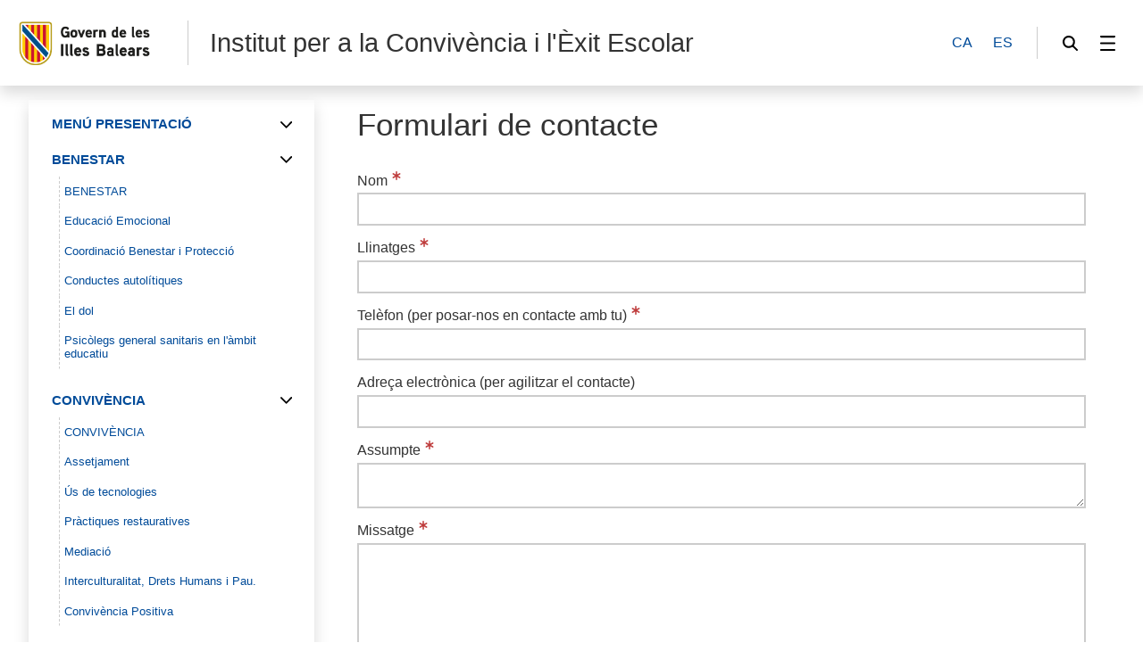

--- FILE ---
content_type: text/html;charset=UTF-8
request_url: https://intranet.caib.es/sites/convivexit/ca/fcontacto/formulari_de_contacte/?mcont=90620
body_size: 42409
content:
<!DOCTYPE html>




<html xmlns="http://www.w3.org/1999/xhtml" lang="ca" xml:lang="ca">

<head>
<title>Institut per a la Convivència i l&#39;Èxit Escolar - Formulari de contacte</title>

	<meta charset="utf-8" />
	<meta name="viewport" content="width=device-width, initial-scale=1.0" />
	<meta http-equiv="X-UA-Compatible" content="IE=edge" />
	<meta name="Generator" content="CAIB GUSITE v1.6;build 12-01-2026 13:04:48;revision 87906130" />
	
	


	



	
    <!-- Global site tag (gtag.js) - Google Analytics -->
    
    <script async="async" src="https://www.googletagmanager.com/gtag/js?id=G-XY43LFN46L"></script>
    <script>

        window.dataLayer = window.dataLayer || [];
        function gtag(){dataLayer.push(arguments);}
        gtag('js', new Date());
        gtag('config', 'G-XY43LFN46L');

    </script>
    

	<!--[if IE]><link rel="shortcut icon" href="/sites/ft/tema2024/files/favicon.ico;jsessionid=AE6E618C3663B0144884625E8613A57D" type="image/x-icon" /><![endif]-->
	<link rel="apple-touch-icon-precomposed" type="image/x-ico" href="/sites/ft/tema2024/files/favicon.png;jsessionid=AE6E618C3663B0144884625E8613A57D" />
	<link rel="icon" href="/sites/ft/tema2024/files/favicon.png;jsessionid=AE6E618C3663B0144884625E8613A57D" type="image/x-ico" />


	<link rel="stylesheet" media="screen" href="/sites/ft/tema2024/files/imc-goib-gusite--app.css;jsessionid=AE6E618C3663B0144884625E8613A57D" />
	<link rel="stylesheet" media="screen" href="/sites/ft/tema2024/files/imc-goib-gusite--app-pag.css;jsessionid=AE6E618C3663B0144884625E8613A57D" />
	<link rel="stylesheet" media="screen" href="/sites/ft/tema2024/files/imc-goib-gusite--app-ui-cap.css;jsessionid=AE6E618C3663B0144884625E8613A57D" />
	<link rel="stylesheet" media="screen" href="/sites/ft/tema2024/files/imc-goib-gusite--app-ui-peu.css;jsessionid=AE6E618C3663B0144884625E8613A57D" />
	<link rel="stylesheet" media="screen" href="/sites/ft/tema2024/files/imc-goib-gusite--app-ui-campanya.css;jsessionid=AE6E618C3663B0144884625E8613A57D" />
	<link rel="stylesheet" media="screen" href="/sites/ft/tema2024/files/imc-goib-gusite--app-pag-agenda.css;jsessionid=AE6E618C3663B0144884625E8613A57D" />
	<link rel="stylesheet" media="screen" href="/sites/ft/tema2024/files/imc-goib-gusite--app-pag-element.css;jsessionid=AE6E618C3663B0144884625E8613A57D" />
	<link rel="stylesheet" media="screen" href="/sites/ft/tema2024/files/imc-goib-gusite--app-pag-formulari.css;jsessionid=AE6E618C3663B0144884625E8613A57D" />
	<link rel="stylesheet" media="screen" href="/sites/ft/tema2024/files/imc-goib-gusite--app-pag-noticies-ult.css;jsessionid=AE6E618C3663B0144884625E8613A57D" />
	<link rel="stylesheet" media="screen" href="/sites/ft/tema2024/files/imc-goib-gusite--app-pag-llistat-docs.css;jsessionid=AE6E618C3663B0144884625E8613A57D" />
	<link rel="stylesheet" media="screen" href="/sites/ft/tema2024/files/imc-goib-gusite--app-ux-bt-desplegable.css;jsessionid=AE6E618C3663B0144884625E8613A57D" />
	<link rel="stylesheet" media="screen" href="/sites/ft/tema2024/files/imc-goib-gusite--app-ux-missatge.css;jsessionid=AE6E618C3663B0144884625E8613A57D" />
	<link rel="stylesheet" media="screen" href="/sites/ft/tema2024/files/imc-goib-gusite--app-ux-tooltip.css;jsessionid=AE6E618C3663B0144884625E8613A57D" />

	<link rel="stylesheet" media="screen" href="/sites/ft/tema2024/files/imc-goib-gusite--app-ux-menu-h.css;jsessionid=AE6E618C3663B0144884625E8613A57D" />
	<link rel="stylesheet" media="screen" href="/sites/ft/tema2024/files/imc-goib-gusite--app-ux-icones.css;jsessionid=AE6E618C3663B0144884625E8613A57D" />
	<link rel="stylesheet" media="screen" href="/sites/ft/tema2024/files/imc-goib-gusite--app-ux-tooltip.css;jsessionid=AE6E618C3663B0144884625E8613A57D" />
	<link rel="stylesheet" media="screen" href="/sites/ft/tema2024/files/imc-goib-gusite--app-ux-calendari.css;jsessionid=AE6E618C3663B0144884625E8613A57D" />
	<link rel="stylesheet" media="screen" href="/sites/ft/tema2024/files/imc-goib-gusite--app-pag-llistat.css;jsessionid=AE6E618C3663B0144884625E8613A57D" />
	<link rel="stylesheet" media="screen" href="/sites/ft/tema2024/files/gusiteMaps.css;jsessionid=AE6E618C3663B0144884625E8613A57D" />

	<!--Se añaden estilos personalizables-->
	
	
	
	
	<link rel="stylesheet" type="text/css" media="screen" href="/sites/ft/tema2024/css/estils-tema.css;jsessionid=AE6E618C3663B0144884625E8613A57D" />

	<script src="/sites/ft/tema2024/files/jquery-3.6.3.min.js;jsessionid=AE6E618C3663B0144884625E8613A57D" type="text/javascript"></script>

	<script src="/sites/ft/tema2024/files/imc-goib-gusite--app.js;jsessionid=AE6E618C3663B0144884625E8613A57D" type="text/javascript"></script>
	<script src="/sites/ft/tema2024/files/imc-goib-gusite--app-ui-cap.js;jsessionid=AE6E618C3663B0144884625E8613A57D" type="text/javascript"></script>
	<script src="/sites/ft/tema2024/files/imc-goib-gusite--app-ui-peu.js;jsessionid=AE6E618C3663B0144884625E8613A57D" type="text/javascript"></script>
	<script src="/sites/ft/tema2024/files/imc-goib-gusite--app-ux-bt-desplegable.js;jsessionid=AE6E618C3663B0144884625E8613A57D" type="text/javascript"></script>
	<script src="/sites/ft/tema2024/files/imc-goib-gusite--app-ux-form.js;jsessionid=AE6E618C3663B0144884625E8613A57D" type="text/javascript"></script>
	<script src="/sites/ft/tema2024/files/imc-goib-gusite--app-ux-missatge.js;jsessionid=AE6E618C3663B0144884625E8613A57D" type="text/javascript"></script>
	<script src="/sites/ft/tema2024/files/imc-goib-gusite--app-ui-campanya.js;jsessionid=AE6E618C3663B0144884625E8613A57D" type="text/javascript"></script>
	<script src="/sites/ft/tema2024/files/jquery.fittext.js;jsessionid=AE6E618C3663B0144884625E8613A57D" type="text/javascript"></script>
	<script src="/sites/ft/tema2024/files/imc-goib-gusite--literals-ca.js;jsessionid=AE6E618C3663B0144884625E8613A57D" type="text/javascript"></script>
	<script src="/sites/ft/tema2024/files/globales.js;jsessionid=AE6E618C3663B0144884625E8613A57D" type="text/javascript"></script>
	<script src="/sites/ft/tema2024/files/general.js;jsessionid=AE6E618C3663B0144884625E8613A57D" type="text/javascript"></script>

    
 		<script>
        /***********************************************
         * Validador de campos genericos requeridos v1.10- By VRS
         ***********************************************/
         /*<![CDATA[*/
         
         function habilitarEnviar(){
        	 
     		//Si está informado el captcha se habilita el botón
     		if (document.getElementById("captchaResp").value !="" ){				
     			document.getElementById("btnanar").disabled = false;
     		}else{
           		document.getElementById("btnanar").disabled = true;
         	}
     	} 
        /*]]>*/
        </script>

</head>

<body>

	<div id="imc--contenidor" class="imc--contenidor" data-molla-pa="s" data-aside="n" data-campanya="n" data-menu="vertical">
		<div class="imc--co">
			<!-- cap -->
			
    


        <header id="imc--cap" class="imc--cap">
            <!-- logos -->

            <a href="https://www.caib.es/webgoib/ca/inici" class="imc--goib-logo"><span>Govern de les Illes Balears</span></a>
            <div class="imc--app-logo">
					<span>Institut per a la Convivència i l&#39;Èxit Escolar</span>
            </div>
            <!-- idiomes -->
            <div class="imc--idioma">
                <div class="imc--llista">
                    <button type="submit" data-idioma="ca;jsessionid=AE6E618C3663B0144884625E8613A57D" aria-label="CA">
                        <span>CA</span>
                    </button>
                    
                        

                    
                    
                        <button type="submit" data-idioma="es;jsessionid=AE6E618C3663B0144884625E8613A57D" onclick="window.location.href = &#39;/sites/convivexit/es/fcontacto/formulari_de_contacte/;jsessionid=AE6E618C3663B0144884625E8613A57D&#39;">
                            <span>ES</span>
                        </button>

                    
                </div>

            </div>
            <!-- cercador -->

            <div class="imc--cercador">

                <button type="button" class="imc--img imc--cercador" data-accio="cerca-obri">
                    <span>Cercador</span>
                </button>

                <div class="imc--ce-form" aria-hidden="true">
                    <form name="cercadorForm" method="post" action="/sites/convivexit/cercar/;jsessionid=AE6E618C3663B0144884625E8613A57D">

                        <input type="hidden" name="idsite" value="8146" /> <input type="hidden" name="lang" value="ca" />

                        <div class="imc--fo-elms">
                            <input type="text" name="cerca" placeholder="Cerqueu" />
                            <input type="submit" class="imc--ico imc--cerca" value="Cercar" />
                        </div>
                    </form>
                </div>

            </div>

            
    
    
    
    
    
    
        
    <script>
        /*<![CDATA[*/

        var uri = '90620';
        console.log(uri)


        /*]]>*/
    </script>
    <div class="imc--m-lateral">

        <button type="button" class="imc--img imc--menu" data-accio="menu-obri" role="menuitem">
            <span>Menú</span>
        </button>

        <nav class="imc--me-menu" aria-label="Menú lateral" aria-hidden="true" data-desplega="vertical" data-estatic="n">

            <div class="imc--m-logo"></div>


            <div class="imc--m-idioma">
                <button type="submit" data-idioma="ca;jsessionid=AE6E618C3663B0144884625E8613A57D">
                    <span>CA</span>
                </button>
                

                    

                
                

                    <button type="button" data-idioma="es;jsessionid=AE6E618C3663B0144884625E8613A57D" onclick="window.location.href = &#39;/sites/convivexit/es/fcontacto/formulari_de_contacte/;jsessionid=AE6E618C3663B0144884625E8613A57D&#39;">
                        <span>ES</span>
                    </button>

                
            </div>


            <!--  elementos del menu -->
            <div class="imc--m-principal">
                <ul class="" role="menubar">

                    <!-- Cosas a tener en cuenta:
                        Tipomenu indica si lleva iconos o no. Valor 1 indica 'sin iconos', valor 2 con imagenes.
                    -->
                    <!-- inicio menu -->
                    
                        


                    
                    
                        
                            
                            <li>
                                <button type="button" role="menuitem" data-accio="submenu-obri">
                                    <span>MENÚ PRESENTACIÓ</span>
                                </button>
                                <div class="imc--me-submenu" aria-hidden="true">
                                    <ul>
                                        <!-- recorremos primer nivel -->
                                        
                                            <!-- segundo nivel -->
                                            

    <li>
        <a role="menuitem" href="/sites/convivexit/ca/portada/;jsessionid=AE6E618C3663B0144884625E8613A57D">

            <span>Portada</span>
        </a>
    </li>

    



                                        
                                        
                                            <!-- segundo nivel -->
                                            

    <li>
        <a role="menuitem" href="/sites/convivexit/ca/per_compartir/;jsessionid=AE6E618C3663B0144884625E8613A57D">

            <span>Per compartir</span>
        </a>
    </li>

    



                                        
                                        
                                            <!-- segundo nivel -->
                                            

    <li>
        <a role="menuitem" href="/sites/convivexit/ca/noticiexit/;jsessionid=AE6E618C3663B0144884625E8613A57D">

            <span>Noticièxit</span>
        </a>
    </li>

    



                                        
                                    </ul>
                                </div>
                            </li>
                        


                    
                    
                        
                            
                            <li>
                                <button type="button" role="menuitem" data-accio="submenu-obri">
                                    <span>BENESTAR</span>
                                </button>
                                <div class="imc--me-submenu" aria-hidden="false">
                                    <ul>
                                        <!-- recorremos primer nivel -->
                                        
                                            <!-- segundo nivel -->
                                            

    <li>
        <a role="menuitem" href="/sites/convivexit/ca/benestar/;jsessionid=AE6E618C3663B0144884625E8613A57D">

            <span>BENESTAR</span>
        </a>
    </li>

    



                                        
                                        
                                            <!-- segundo nivel -->
                                            

    <li>
        <a role="menuitem" href="/sites/convivexit/ca/educacia_emocional/;jsessionid=AE6E618C3663B0144884625E8613A57D">

            <span>Educació Emocional</span>
        </a>
    </li>

    



                                        
                                        
                                            <!-- segundo nivel -->
                                            

    <li>
        <a role="menuitem" href="/sites/convivexit/ca/coordinacia_benestar_i_/;jsessionid=AE6E618C3663B0144884625E8613A57D">

            <span>Coordinació Benestar i Protecció</span>
        </a>
    </li>

    



                                        
                                        
                                            <!-- segundo nivel -->
                                            

    <li>
        <a role="menuitem" href="/sites/convivexit/ca/conductes_autolitiques/;jsessionid=AE6E618C3663B0144884625E8613A57D">

            <span>Conductes autolítiques</span>
        </a>
    </li>

    



                                        
                                        
                                            <!-- segundo nivel -->
                                            

    <li>
        <a role="menuitem" href="/sites/convivexit/ca/el_dol/;jsessionid=AE6E618C3663B0144884625E8613A57D">

            <span>El dol</span>
        </a>
    </li>

    



                                        
                                        
                                            <!-- segundo nivel -->
                                            

    <li>
        <a role="menuitem" href="/sites/convivexit/ca/psicaleg_educatiu_nou/;jsessionid=AE6E618C3663B0144884625E8613A57D">

            <span>Psicòlegs general sanitaris en l&#39;àmbit educatiu</span>
        </a>
    </li>

    



                                        
                                    </ul>
                                </div>
                            </li>
                        


                    
                    
                        
                            
                            <li>
                                <button type="button" role="menuitem" data-accio="submenu-obri">
                                    <span>CONVIVÈNCIA</span>
                                </button>
                                <div class="imc--me-submenu" aria-hidden="false">
                                    <ul>
                                        <!-- recorremos primer nivel -->
                                        
                                            <!-- segundo nivel -->
                                            

    <li>
        <a role="menuitem" href="/sites/convivexit/ca/convivencia/;jsessionid=AE6E618C3663B0144884625E8613A57D">

            <span>CONVIVÈNCIA</span>
        </a>
    </li>

    



                                        
                                        
                                            <!-- segundo nivel -->
                                            

    <li>
        <a role="menuitem" href="/sites/convivexit/ca/assetjament/;jsessionid=AE6E618C3663B0144884625E8613A57D">

            <span>Assetjament</span>
        </a>
    </li>

    



                                        
                                        
                                            <!-- segundo nivel -->
                                            

    <li>
        <a role="menuitem" href="/sites/convivexit/ca/as_de_tecnologies/;jsessionid=AE6E618C3663B0144884625E8613A57D">

            <span>Ús de tecnologies</span>
        </a>
    </li>

    



                                        
                                        
                                            <!-- segundo nivel -->
                                            

    <li>
        <a role="menuitem" href="/sites/convivexit/ca/practiques_restauratives/;jsessionid=AE6E618C3663B0144884625E8613A57D">

            <span>Pràctiques restauratives</span>
        </a>
    </li>

    



                                        
                                        
                                            <!-- segundo nivel -->
                                            

    <li>
        <a role="menuitem" href="/sites/convivexit/ca/mediacia/;jsessionid=AE6E618C3663B0144884625E8613A57D">

            <span>Mediació</span>
        </a>
    </li>

    



                                        
                                        
                                            <!-- segundo nivel -->
                                            

    <li>
        <a role="menuitem" href="/sites/convivexit/ca/interculturalitat/;jsessionid=AE6E618C3663B0144884625E8613A57D">

            <span> Interculturalitat, Drets Humans i Pau.</span>
        </a>
    </li>

    



                                        
                                        
                                            <!-- segundo nivel -->
                                            

    <li>
        <a role="menuitem" href="/sites/convivexit/ca/convivancia/;jsessionid=AE6E618C3663B0144884625E8613A57D">

            <span>Convivència Positiva</span>
        </a>
    </li>

    



                                        
                                    </ul>
                                </div>
                            </li>
                        


                    
                    
                        
                            
                            <li>
                                <button type="button" role="menuitem" data-accio="submenu-obri">
                                    <span> COEDUCACIÓ</span>
                                </button>
                                <div class="imc--me-submenu" aria-hidden="false">
                                    <ul>
                                        <!-- recorremos primer nivel -->
                                        
                                            <!-- segundo nivel -->
                                            

    <li>
        <a role="menuitem" href="/sites/convivexit/ca/coeducacio/;jsessionid=AE6E618C3663B0144884625E8613A57D">

            <span>COEDUCACIÓ</span>
        </a>
    </li>

    



                                        
                                        
                                            <!-- segundo nivel -->
                                            

    <li>
        <a role="menuitem" href="/sites/convivexit/ca/25n8m/;jsessionid=AE6E618C3663B0144884625E8613A57D">

            <span>25N/8M</span>
        </a>
    </li>

    



                                        
                                        
                                            <!-- segundo nivel -->
                                            

    <li>
        <a role="menuitem" href="/sites/convivexit/ca/diversitat_sexual_i_de_genere/;jsessionid=AE6E618C3663B0144884625E8613A57D">

            <span>Diversitat sexual i de gènere</span>
        </a>
    </li>

    



                                        
                                        
                                            <!-- segundo nivel -->
                                            

    <li>
        <a role="menuitem" href="/sites/convivexit/ca/educacia_afectiva_sexual/;jsessionid=AE6E618C3663B0144884625E8613A57D">

            <span>Educació Afectiva i Sexual</span>
        </a>
    </li>

    



                                        
                                        
                                            <!-- segundo nivel -->
                                            

    <li>
        <a role="menuitem" href="/sites/convivexit/ca/pla_de_coeducacia/;jsessionid=AE6E618C3663B0144884625E8613A57D">

            <span>Pla de Coeducació i Recursos</span>
        </a>
    </li>

    



                                        
                                        
                                            <!-- segundo nivel -->
                                            

    <li>
        <a role="menuitem" href="/sites/convivexit/ca/igualtat_i_dona/;jsessionid=AE6E618C3663B0144884625E8613A57D">

            <span>Protocol Violències Masclistes</span>
        </a>
    </li>

    



                                        
                                        
                                            <!-- segundo nivel -->
                                            

    <li>
        <a role="menuitem" href="/sites/convivexit/ca/comissia_lgtbiqa/;jsessionid=AE6E618C3663B0144884625E8613A57D">

            <span>Comissió LGTBIQA+</span>
        </a>
    </li>

    



                                        
                                    </ul>
                                </div>
                            </li>
                        


                    
                    
                        


                    
                    
                        
                            
                            <li>
                                <button type="button" role="menuitem" data-accio="submenu-obri">
                                    <span>NORMATIVA, PROTOCOLS I MEMÒRIES</span>
                                </button>
                                <div class="imc--me-submenu" aria-hidden="false">
                                    <ul>
                                        <!-- recorremos primer nivel -->
                                        
                                            <!-- segundo nivel -->
                                            

    <li>
        <a role="menuitem" href="/sites/convivexit/ca/normativa/;jsessionid=AE6E618C3663B0144884625E8613A57D">

            <span>NORMATIVA</span>
        </a>
    </li>

    



                                        
                                        
                                            <!-- segundo nivel -->
                                            

    <li>
        <a role="menuitem" href="/sites/convivexit/ca/normativa_autonamica/;jsessionid=AE6E618C3663B0144884625E8613A57D">

            <span>Normativa Autonòmica, Protocols i Memòries</span>
        </a>
    </li>

    



                                        
                                        
                                            <!-- segundo nivel -->
                                            

    <li>
        <a role="menuitem" href="/sites/convivexit/ca/normativa_estatal/;jsessionid=AE6E618C3663B0144884625E8613A57D">

            <span>Normativa Estatal</span>
        </a>
    </li>

    



                                        
                                    </ul>
                                </div>
                            </li>
                        


                    
                    
                        
                            <li>
                                <a role="menuitem" href="/sites/convivexit/ca/formacio/;jsessionid=AE6E618C3663B0144884625E8613A57D">
                                        <span>FORMACIÓ</span>
                                </a>
                            </li>
                            
                        


                    
                    
                        
                            
                            <li>
                                <button type="button" role="menuitem" data-accio="submenu-obri">
                                    <span>Organització i funcions</span>
                                </button>
                                <div class="imc--me-submenu" aria-hidden="false">
                                    <ul>
                                        <!-- recorremos primer nivel -->
                                        
                                            <!-- segundo nivel -->
                                            

    <li>
        <a role="menuitem" href="/sites/convivexit/ca/finalitat_i_objectius/;jsessionid=AE6E618C3663B0144884625E8613A57D">

            <span>Finalitat, objectius i PLA</span>
        </a>
    </li>

    



                                        
                                        
                                            <!-- segundo nivel -->
                                            

    <li>
        <a role="menuitem" href="/sites/convivexit/ca/estructura_i_equip/;jsessionid=AE6E618C3663B0144884625E8613A57D">

            <span>Estructura i equip</span>
        </a>
    </li>

    



                                        
                                    </ul>
                                </div>
                            </li>
                        


                    
                    
                        


                    
                    
                        
                            
                            <li>
                                <button type="button" role="menuitem" data-accio="submenu-obri">
                                    <span>Contacte</span>
                                </button>
                                <div class="imc--me-submenu" aria-hidden="false">
                                    <ul>
                                        <!-- recorremos primer nivel -->
                                        
                                            <!-- segundo nivel -->
                                            

    <li>
        <a role="menuitem" href="/sites/convivexit/ca/telafon_i_adreaa/;jsessionid=AE6E618C3663B0144884625E8613A57D">

            <span>Telèfon i adreça</span>
        </a>
    </li>

    



                                        
                                        
                                            <!-- segundo nivel -->
                                            

    <li>
        <a role="menuitem" href="/sites/convivexit/ca/formulari/;jsessionid=AE6E618C3663B0144884625E8613A57D" class="activo">

            <span>Formulari</span>
        </a>
    </li>

    



                                        
                                    </ul>
                                </div>
                            </li>
                        


                    
                    <!-- fin menu-->

                </ul>

            </div>
            <ul class="imc--m-secundari" role="menubar">
                <li>
                    <a href="https://www.caib.es/sites/declaracioaccessibilitat/ca/" title="Accessibilitat"><span>Accessibilitat</span></a>
                </li>

                
            </ul>

            <button type="button" class="imc--img imc--tanca" data-accio="menu-tanca">

            </button>
            <button type="button" class="imc--img imc--enrere" data-accio="menu-enrere">
                <span>Torna</span>
            </button>

        </nav>

    </div>

    
    
    



            <!-- menú lateral (Clasica/Horizontal) -->



        </header>
    
    <!-- fin nueva -->
    <!-- /* tipocabecera 2: personalizada */-->
    




			<!-- continguts -->

			<div id="imc--continguts" class="imc--continguts">


				<!-- Molla de pa -->

				
				<div class="imc--no-molla"></div>

				
				<!-- títol de la pàgina -->

				<header id="header">
					
    <h1 style="text-transform: initial">
        <span>Formulari de contacte</span>
    </h1>

				</header>


				<!-- contingut principal -->

				<main class="imc--pag">

					
    <form id="formEnviar" onsubmit="return" enctype="multipart/form-data" method="post" action="/sites/convivexit/ca/fcontacto/formulari_de_contacte/;jsessionid=AE6E618C3663B0144884625E8613A57D">
        <div class="imc--formulari">
            <!-- estils dels elements concrets -->
            <input type="hidden" name="idsite" value="8146" />
            <input type="hidden" name="lang" value="CA" />
            <input type="hidden" name="cont" value="5758" />
            <div class="imc--f-el">
                <div class="imc--f-etiqueta">
                    <label for="9515">Nom</label>
                </div>
                <div class="imc--f-control">
                    <input name="required9515" id="9515" required type="text" size="72" maxlength="70" /> *
                </div>
            </div>
            <div class="imc--f-el">
                <div class="imc--f-etiqueta">
                    <label for="9516">Llinatges</label>
                </div>
                <div class="imc--f-control">
                    <input name="required9516" id="9516" required type="text" size="72" maxlength="70" /> *
                </div>
            </div>
            <div class="imc--f-el">
                <div class="imc--f-etiqueta">
                    <label for="9517">Telèfon (per posar-nos en contacte amb tu)</label>
                </div>
                <div class="imc--f-control">
                    <input name="required9517" id="9517" required type="text" size="32" maxlength="30" /> *
                </div>
            </div>
            <div class="imc--f-el">
                <div class="imc--f-etiqueta">
                    <label for="9518">Adreça electrònica (per agilitzar el contacte)</label>
                </div>
                <div class="imc--f-control">
                    <input name="9518" id="9518" type="text" size="72" maxlength="70" /> 
                </div>
            </div>
            <div class="imc--f-el">
                <div class="imc--f-etiqueta">
                    <label for="9519">Assumpte</label>
                </div>
                <div class="imc--f-control">
                    <textarea name="required9519" required id="9519" cols="50" rows="2"></textarea> *
                </div>
            </div>
            <div class="imc--f-el">
                <div class="imc--f-etiqueta">
                    <label for="9520">Missatge</label>
                </div>
                <div class="imc--f-control">
                    <textarea name="required9520" required id="9520" cols="50" rows="30"></textarea> *
                </div>
            </div>
            <br />
            <div class="imc--f-annex">
                <div class="imc--f-etiqueta">
                    <label>Document per annexar</label>
                </div>
                <div class="imc--f-control">
                    <input type="file" name="docAnex" id="docAnex" size="30" />
                </div>
            </div>
            <br />

            
            <div class="imc--f-captcha">
                <div class="imc--f-etiqueta">
                    <label>Emplenau el captcha: </label>
                </div>
                <div class="imc--f-control" style="display: flex;">
                    <img alt="captcha" style="width: 100px;margin-right: 50px; min-width: 80px;" src="[data-uri]
tVQJItTWFwoSNaLxh4hBFBHTGATiD9+FiA+iCVhrFbEoEYQmKPSHRkWtPKTGF4oiJj5igxpf1GCa
gqCgohRsoe0Wz8l+m9ys93Fmd2733uWe5INC7565M9/MmXO+mVVKqSMRshrxPyILvF1G2EDoJbwp
/ExEcMCtH+EGwmdJq5JJrogIDq/1J9xBaLEJuYkVHBEcQiskPEzYY0PsIcIqQrmGPzHBxxFGEs4i
nOxjB08j3ER4jFBPqCZcRziJkJOBAR9MuIAwkXAp4RSf2jmd8CzhoA2x+wgLCSUp+BURzPvAWuA1
wnpCA6EGnU7XCgiV8N9J6CZ0obO7CFsJKwmX+ExmYgIVEa7HgG8kbCE0E74i7MbfjxLOM9DmaMJq
Qo8NsW2EewkD0vAvIvgcm8Z7QATvBzH8O4Yw0gFieJ9YRphCyHMY0GJCHeFXh05aw9M6wpkOpKRq
Awm3Ed4hfIcVW4+fDwhKkF6820+EVwlVhFMF7U4gfOjg8xvCdIcx84XgqQZqsXbC45bZWIiwc0DT
D6+e/KR3eytgdSdP1DWEM5LGkQmbAQLtPvcBiDdpIoIfMtj5n7Gn1aXh42tkmabfzTQOYgLypL6P
sMPmmW6E6NE+bTsiglca7vg+Az5e9und/CLa7v+WEob5nFeICa4P4MBd6LKPpRti/Xrn3wnzkVj2
hYkI5vBRannJ71HGXIvww4nPc2msTK75lsNfkSVzn4cExulzzxO2+0BCgw3hnDBOw4o7hjAW6lKv
0OdeCBf9+7jM0xI6NhHGOWTDI7DKpR3uxX5c6dJeEcolt/28yweCCyyZ+2KXrJhr17+EfX4/Q8KJ
USXrBMx0ySDGBP5KPHwcTiNMsiJ0tUvbjYShHlLiLI2o1Z4NBOdBdTLRYS6FJnn46Ba000R4nbCE
cLsBccJNSnRDVzYQnINVIelwo4evUkFi1yFopy+kRAk6wkLwcEKZg5LEqtRsYYfHu7SRS5hMaPXw
8aWgnZcgLHRgFfG++jdhM+EZgbDgJiXuwO8k/f0kLATPwvOtmNFXqvixFQ/U/YQfBZ1d5dHGCKxw
r3JltTKTVO2GxKgjJbIidZFNxu2EuWEheF4aA8l7Zq2H/2NxguSVvPAe+Ijh7JkPFu4USokVeM82
obBTEBaCF6YwcJwxf+FQYiUb317YJvB5V4rvksqktEqJfGx6BaJXi1AUmakyZ9oEL0lxoP5BTTnE
49Rqs8DXpjTfRSovWqVEFl74PPxuwseE34R+lqrMmjbBM5X9NRKdgZtu47cYe3PM4/NteJbtSdTC
/xoml9/h3KRtg3ONFYSdHuqaFa+ozFvKZdKwNAfxlqSat0qw7/Lvz7Z8jkuyB5Dw/ILVcjNhDkLo
G8heOfHbr/l+89HG8fD/HrJvHblThZlgq7hxFRQsnbPdQ5bwNxZHgL0eK3+ci6qkLHtkvuXdOOJs
SUHS5AsAgwj3qPiNkk6Nz9aq4JgRoSMPSUiD5kA+RTgRoazLQwXSOQjnVV6HcJpqhNmP6LBNqJgd
wSSYpoJlRpWsARAPpGrPtxjEdo/npgraLsZqa3bxs10jf+jB89Kjwz+U/3fGMk5wIhP+SCNM/6Cx
V9vVzJXQm7td6mXem8cgfC9W8tOumPDZVuX/wb0vBF+MAdZ5+X7IbqXZqltornJog/fi9S6JUycO
GCap/19cqzaccX9uyepDR/CtCFNcdy4iXKPiR2j5Hk7naKwSp99VJ/nkC2w1yvmAn319ihOjQS5b
yAKD5Dapvj/AN0rwDMtKS+xJy1Ge5Dqs3iEGVkkTVKpGyIZ/Ku8z4cNIrNyElHKsfBPkcmY9SgXf
XAme6JFUNEIA4G8dnK/id6SY3F0+y4cc1t92SY6asLVUYNIpaMHLNDJiX77GGTSCx6jgXbQL9fd0
g0ZwaURKdhOsEOoWBHjQTF66q9EojbKG4HyUASYE/L1KfutSisT9qHT8vqvi37ZQOBpcdDQRnDC+
wspfIuNbGy+q+OH3HoHSE+uDVXE5iGnXmGw7IXoMdRmYo4pgN+PSZDYE+hYMnpc4z9dk+FLdSEMd
GYys/wWUMPuQMScmWDcmJB88zEVdnWug3XJEkeYU1bhQEDwe6tVWDznvCZBQ6GOHSnC69SAizTqs
7qdxEDDcx7aLoZvXou0NqLunhJXgG5X7/WC+9b8C0mKOiiw0BLOosdYhsemADjxZIGlGFjCCy1yI
5ZXM39UdGI1peAkelUQu/7wRcmVkWRKiEyt4jQqH2B4RrElwWURs9idZkUUERxYRHFlEcGTmCI6Q
pfgPYAgQSd5iZr0AAAAASUVORK5CYII=
" />

                    <label for="captcha">
                        <input type="text" id="captchaResp" name="captchaResp" style="margin: auto;" onchange="habilitarEnviar()" />
                    </label>

                </div>
            </div>

            <div class="imc--f-botonera">
                <button type="submit" id="btnanar" tabindex="500" class="imc--ico" disabled="true" value="Envia ">
                    <span>Enviar</span></button>
                <!--Se tendría que añadir multiidioma de este botón-->
                <button type="reset" class="imc--ico imc--bt-terciari"><span>Neteja formulari</span></button>
            </div>


        </div>
    </form>

    <div id="imc--missatge" class="imc--missatge" data-tipus="alerta" role="alert" aria-labelledby="missatge-titol" aria-modal="true" aria-hidden="true" tabindex="0">
        <div class="imc--contingut imc-mi--con">

            <header>
                <h2 id="missatge-titol"><span></span></h2>
            </header>

            <div class="imc--info">

            </div>

            <div class="imc--botonera">
                <button type="button" class="imc--secundari" data-accio="cancela" data-tabula="si"><span>Cancel·la</span>
                </button>
                <button type="button" class="imc--secundari" data-accio="dacord" data-tabula="si"><span>D'acord</span>
                </button>
                <button type="button" data-accio="accepta" data-tabula="si"><span>Accepta</span></button>
            </div>

        </div>
    </div>



				</main>

				<aside id="imc--complementari" class="imc--complementari">
					
				</aside>

			</div>

			<!-- peu -->
			
    <footer class="imc--peu" id="imc--peu">


        <!-- seccions -->

        <div class="imc--seccions">
            <ul>
                <li>
                    <a href="https://www.caib.es/eboibfront/" class="imc--p-boib"><span>BOIB</span></a>
                </li>
                <li>
                    <a href="https://www.caib.es/sites/transparencia/" class="imc--p-transparencia"><span>Transparència</span></a>
                </li>
                <li>
                    <a href="https://www.caib.es/seucaib/" class="imc--p-seu">
                        <span>Seu Electrònica</span></a>
                </li>
                <li>
                    <a href="https://www.caib.es/sites/atenciociutadania/" class="imc--p-atencio">
                        <span>Atenció a la ciutadania</span></a>
                </li>
                <li>
                    <a href="https://www.caib.es/sites/contractaciopublica/" class="imc--p-contractacio">
                        <span>Contractació pública</span></a>
                </li>
               
				 <li>
                    <a href="https://www.caib.es/sites/protecciodedadespersonals/" class="imc--p-proteccio">
                        <span>Protecció de dades</span></a>
                </li>
            </ul>
            <button type="button" class="imc--img imc--anterior" data-accio="seccions-anterior"><span></span>
            </button>
            <button type="button" class="imc--img imc--seguent" data-accio="seccions-seguent">
                <span></span></button>
        </div>


        <!-- dades -->

        <div class="imc--peu-dades">
            <div class="imc--enllasos">
                <ul>
                           
                    <li><a href="https://www.caib.es/webgoib/inici">Inici</a></li>
                    <li><a href="https://www.caib.es/webgoib/ca/que-necessites">Què necessites?</a></li>
                    <li><a href="https://www.caib.es/webgoib/ca/temes">Temes</a></li>
                    <li><a href="https://www.caib.es/govern/administracio.do">Govern</a></li>
                    
                    
                    
                </ul>
            </div>
            <div class="imc--enllasos">
                <ul>
                    
                        
                    
                </ul>
            </div>


            <div class="imc--info">
                
                    <p>
						<!--  th:utext="${direccion}" th:remove="tag">Dirección y Dominio</div>-->
						<div>Institut per a la Convivència i l&#39;Èxit Escolar (Convivèxit)</div>
						<div>C/ del Ter, 16, Ed. Alexandre Rosselló Pastors (Polígon de Son Fuster, 2a  planta)</div>
						<div>
							<span>Telèfon 971177608</span>
							
							
						</div>					
						
                    </p>
                
            </div>

        </div>


        <!-- xarxes -->

        <div class="imc--peu-xarxes">
            <p>Xarxes socials:</p>
            <ul>
                <li>
                    <a href="https://www.facebook.com/GovernIllesBalears/" class="imc--img imc--facebook">
                        <span>Facebook</span>
                    </a>
                </li>
                <li>
                    <a href="https://twitter.com/goib" class="imc--img imc--twitter">
                        <span>Twitter</span>
                    </a>
                </li>
                <li>
                    <a href="https://www.instagram.com/goib/" class="imc--img imc--instagram">
                        <span>Instagram</span>
                    </a>
                </li>
                <li>
                    <a href="https://www.youtube.com/user/CanalIllesBalears" class="imc--img imc--youtube">
                        <span>YouTube</span>
                    </a>
                </li>
            </ul>
        </div>


        <!-- enllaços -->

        <div class="imc--peu-enllasos">
            <strong>© Govern Illes Balears</strong>
            <ul>
            	<li>
                    <a href="https://www.caib.es/webgoib/contacte/" target="_blank">
                        <span>Contacte</span>
                    </a>
                </li>
                <li><a href="http://www.caib.es/govern/external/infoLegal.do?lang=ca"><span>Avís legal</span></a>
                      </li>
                <li><a href="/sites/convivexit/ca/mapa/;jsessionid=AE6E618C3663B0144884625E8613A57D"><span>Mapa web</span>
                    </a>
                </li>
                <li><a href="https://www.caib.es/sites/declaracioaccessibilitat/ca/" title="Accessibilitat"><span>Accessibilitat</span>
                 </a>                
                </li>
            </ul>
        </div>
    </footer>



		</div>
	</div>
    <script>
        /*<![CDATA[*/
        var pathName = window.location.pathname;
		var pathNameLang = window.location.pathname + 'ca';
		pathNameLang += '/'
        var molla = $(".imc--molla-pa");
		var campanya = $(".imc--campanya");
        var uri = '/sites/convivexit/ca/;jsessionid=AE6E618C3663B0144884625E8613A57D';

        if (uri === pathName || uri === pathNameLang) {
            molla.attr('style', 'visibility:hidden');
        }

        /*]]>*/
    </script>
	<script>
		/*<![CDATA[*/
		$(function(){


			imc_body
					.appHeader();

		});

		$.fn.appHeader = function(options) {
			var settings = $.extend({
				contenidor : false
			}, options);
			this.each(function() {
				var element = $(this)
						,inicia = function(e) {
					var capcalera = element.find("#header"),
						text = capcalera.text().trim();
					console.log(capcalera.text().trim());
					if(text == "") {
						capcalera.remove();
					}
				}
				inicia();
			});

			return this;
		}
		/*]]>*/
	</script>

</body>
</html>





--- FILE ---
content_type: image/svg+xml
request_url: https://intranet.caib.es/sites/ft/tema2024/files/ico_cerca_fff.svg
body_size: 589
content:
<!--
* SPDX-FileCopyrightText: © 2020 Liferay, Inc. <https://liferay.com>
* SPDX-FileCopyrightText: © 2020 Contributors to the project Clay <https://github.com/liferay/clay/graphs/contributors>
*
* SPDX-License-Identifier: BSD-3-Clause
-->
<svg xmlns="http://www.w3.org/2000/svg" viewBox="0 0 512 512">
	<g fill="#ffffff">
		<path class="lexicon-icon-outline" d="M499.2,455.5L377.7,333.4c146-241.1-148.1-435.8-318.2-274c-165.1,185.9,41.6,460.6,273.4,319l121.5,118.8C489.5,535.8,534.4,490.8,499.2,455.5z M206.2,63.6c191.9,0,198.1,289,0,289C13.3,352.6,18.8,63.6,206.2,63.6z"/>
	</g>
</svg>

--- FILE ---
content_type: image/svg+xml
request_url: https://intranet.caib.es/sites/ft/tema2024/files/ico_envia_fff.svg
body_size: 922
content:
<?xml version="1.0" encoding="iso-8859-1"?>
<svg version="1.1" xmlns="http://www.w3.org/2000/svg" xmlns:xlink="http://www.w3.org/1999/xlink" x="0px" y="0px" viewBox="0 0 511.995 511.995" xml:space="preserve">
	<g fill="#ffffff">
		<path d="M492.204,3.813c-6.763-4.694-15.595-5.078-22.785-1.024L21.4,258.8c-7.296,4.16-11.478,12.246-10.646,20.63
			s6.507,15.489,14.486,18.134l146.523,48.834l9.6,145.67c0.597,9.024,6.806,16.683,15.489,19.115
			c1.92,0.533,3.883,0.811,5.803,0.811c6.806,0,13.334-3.264,17.409-9.003l80.515-113.669l108.677,36.226
			c2.219,0.747,4.48,1.109,6.742,1.109c3.84,0,7.638-1.045,11.008-3.072c5.355-3.2,9.024-8.598,10.048-14.763l64.003-384.016
			C502.401,16.678,498.967,8.507,492.204,3.813z M184.543,305.693L83.995,272.177l283.702-162.119L184.543,305.693z M220,429.282
			l-4.502-68.312l42.797,14.273L220,429.282z M399.08,377.205l-169.97-56.664l218.27-233.14L399.08,377.205z"/>
	</g>
</svg>

--- FILE ---
content_type: image/svg+xml
request_url: https://intranet.caib.es/sites/ft/tema2024/files/ico_neteja_c70f2d.svg
body_size: 1002
content:
<?xml version="1.0" standalone="no"?>
<!DOCTYPE svg PUBLIC "-//W3C//DTD SVG 20010904//EN" "http://www.w3.org/TR/2001/REC-SVG-20010904/DTD/svg10.dtd">
<svg version="1.0" xmlns="http://www.w3.org/2000/svg" width="51.000000pt" height="51.000000pt" viewBox="0 0 512.000000 512.000000" preserveAspectRatio="xMidYMid meet">
    <g transform="translate(0.000000,512.000000) scale(0.100000,-0.100000)" fill="#c70f2d" stroke="none">
        <path d="M2940 4878 c-28 -7 -327 -301 -1469 -1441 -995 -994 -1439 -1444
        -1452 -1472 -24 -51 -25 -153 -2 -203 10 -24 277 -298 737 -760 554 -556 732
        -728 770 -747 l50 -25 1685 0 c1621 0 1688 1 1726 19 85 40 135 120 135 218
        -1 97 -50 175 -135 214 -38 18 -89 19 -945 19 l-905 0 972 973 c755 755 977
        982 992 1017 27 59 27 151 2 205 -13 28 -321 341 -987 1007 -1049 1047 -986
        989 -1094 987 -25 0 -61 -5 -80 -11z m940 -2753 l-670 -670 -762 762 -763 763
        670 670 670 670 762 -762 763 -763 -670 -670z"/>
    </g>
</svg>


--- FILE ---
content_type: image/svg+xml
request_url: https://intranet.caib.es/sites/ft/tema2024/files/ico_asterisc_c00.svg
body_size: 979
content:
<?xml version="1.0" encoding="iso-8859-1"?>
<!DOCTYPE svg PUBLIC "-//W3C//DTD SVG 1.1//EN" "http://www.w3.org/Graphics/SVG/1.1/DTD/svg11.dtd">
<svg version="1.1" xmlns="http://www.w3.org/2000/svg" xmlns:xlink="http://www.w3.org/1999/xlink" x="0px" y="0px" width="24.748px" height="24.748px" viewBox="0 0 24.748 24.748" xml:space="preserve">
	<g fill="#be3a3a">
		<path d="M23.091,18.561c-0.37,0.644-1.042,1-1.734,1c-0.339,0-0.683-0.086-0.998-0.268l-5.982-3.455v6.91c0,1.104-0.896,2-2,2
			c-1.104,0-2-0.896-2-2v-6.911l-5.985,3.456c-0.315,0.182-0.659,0.268-0.998,0.268c-0.691,0-1.364-0.356-1.734-1
			c-0.552-0.957-0.225-2.18,0.732-2.73l5.983-3.456L2.39,8.919C1.433,8.366,1.106,7.145,1.658,6.188
			C2.21,5.231,3.434,4.903,4.39,5.456l5.984,3.455V2c0-1.104,0.896-2,2-2c1.104,0,2,0.896,2,2v6.91l5.982-3.455
			c0.956-0.553,2.183-0.225,2.732,0.732c0.552,0.957,0.225,2.18-0.732,2.731l-5.981,3.456l5.982,3.455
			C23.314,16.381,23.643,17.604,23.091,18.561z"/>
	</g>
</svg>
